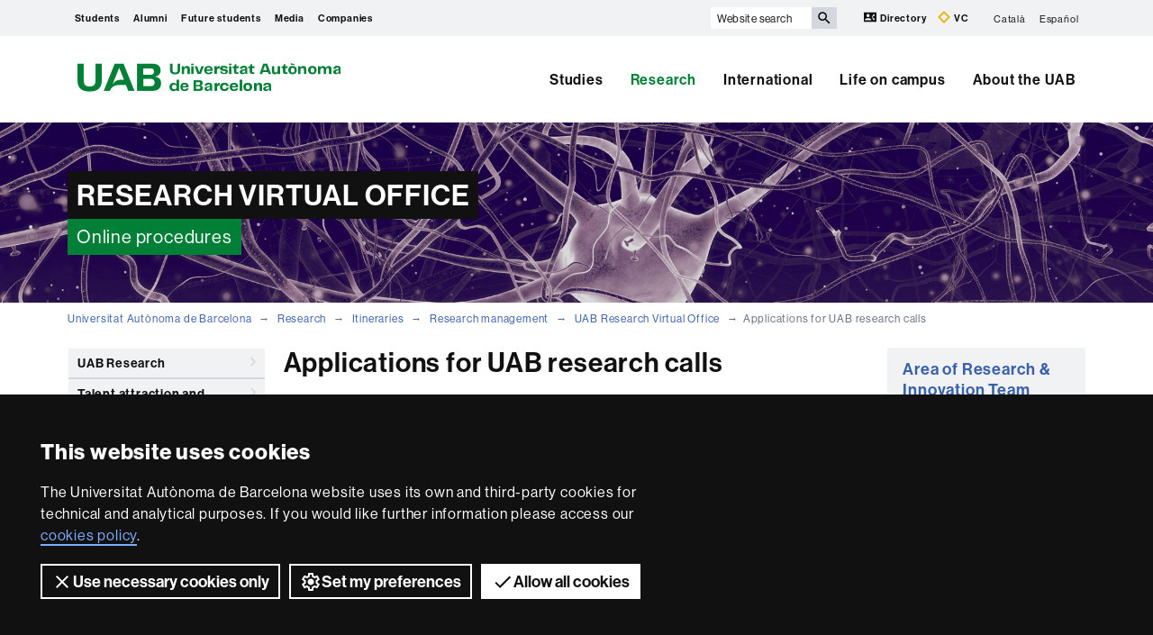

--- FILE ---
content_type: text/html;charset=utf-8
request_url: https://www.uab.cat/web/research/itineraries/tools-and-resources/uab-research-virtual-office/applications-for-uab-research-calls-1345841957709.html
body_size: 15162
content:




	<!doctype html>
	
	

	

	
	<html lang="en" xml:lang="en">
	<head>
	
			




<script>
	var dataLayer = window.dataLayer = window.dataLayer || [];
	dataLayer.push({
		'urlRenamed':'UAB2013/research/itineraries/tools-and-resources/uab-research-virtual-office/applications-for-uab-research-calls-1345841957709.html',
		'site':'UAB2013',
		'language':'en'
	});
</script>



<title>Applications for UAB research calls - Universitat Autònoma de Barcelona - UAB Barcelona</title>
<meta charset="utf-8">
<meta http-equiv="X-UA-Compatible" content="IE=edge">


<meta name="description" content="We are a leading university providing quality teaching in a wide variety of courses that meet the needs of society and are adapted to the new models of the Europe of Knowledge. Our courses provide students with outstanding practical experience, helping them to be better prepared as they enter the professional world. UAB is internationally renowned for its quality and innovation in research."/>
<meta name="keywords" content="UAB, Universitat Aut&ograve;noma de Barcelona, Barcelona, university, research, undergraduate, official master degree, master degree, graduate, phd"/>
<meta name="author" content="UAB - Universitat Aut&ograve;noma de Barcelona"/>
<meta name="robots" content="index,follow" />
<meta name="pageid" content="1345841957709">




		
			<meta name='viewport' content='width=device-width, initial-scale=1'/>
		<link href="/Xcelerate/UAB2013/UABResponsive/PortalUAB/css/animate.min.css"  rel="stylesheet"  type="text/css"   />
<link href="/Xcelerate/UAB2013/UABResponsive/PortalUAB/css/style_UAB2013.css"  rel="stylesheet"  type="text/css"   />
<link href="https://fonts.googleapis.com/css?family=Roboto+Condensed:400,700,300"  rel="stylesheet"  type="text/css"   />
<!--[if lt IE 9]>
<script src="https://oss.maxcdn.com/html5shiv/3.7.2/html5shiv.min.js"></script>
<script src="https://oss.maxcdn.com/respond/1.4.2/respond.min.js"></script>
<![endif]-->
<link href="/favicon.ico"  rel="shortcut icon"    />
<script src="/Xcelerate/UAB2013/UABResponsive/PortalUAB/js/jquery.min.js"></script>
<script src="/Xcelerate/UAB2013/UABResponsive/PortalUAB/js/jquery-migrate.min.js"></script>
<script src="/Xcelerate/UAB2013/UABResponsive/PortalUAB/js/bootstrap.min.js"></script>
<script src="/Xcelerate/UAB2013/UABResponsive/PortalUAB/js/opcions.js"></script>
<script src="/Xcelerate/UAB2013/UABResponsive/PortalUAB/js/scrolltopcontrol.js"></script>
<script src="/Xcelerate/UAB2013/UABResponsive/PortalUAB/js/jquery.mobile.custom.min.js"></script>
<script src="/Xcelerate/js/jwplayer8/jwplayer.js"></script>
<script src="/Xcelerate/UAB2013/UABResponsive/PortalUAB/js/jquery.carouFredSel-6.2.1-packed.js"></script>
<script src="/Xcelerate/UAB2013/UABResponsive/PortalUAB/js/ie10-viewport-bug-workaround.js"></script>
<script src="/Xcelerate/UAB2013/UABResponsive/PortalUAB/js/jquery.tabs.js"></script>
<script src="/Xcelerate/UAB2013/UABResponsive/PortalUAB/js/bootstrap-datepicker.min.js"></script>
<script src="/Xcelerate/UAB2013/UABResponsive/PortalUAB/js/bootstrap-datepicker.ca.min.js"></script>
<script>
<!--
 			
				
				(function(w,d,s,l,i){w[l]=w[l]||[];w[l].push({'gtm.start':
				new Date().getTime(),event:'gtm.js'});var f=d.getElementsByTagName(s)[0],
				j=d.createElement(s),dl=l!='dataLayer'?'&l='+l:'';j.async=true;j.src=
				'https://www.googletagmanager.com/gtm.js?id='+i+dl;f.parentNode.insertBefore(j,f);
				})(window,document,'script','dataLayer','GTM-PW3QBZ4');
				
				
		
//-->
</script>
<script>
<!--
jwplayer.key='2Lflw31/0Kno4ToDzY0G2IloriO57rEvYPqj6VDs6HQ=';
//-->
</script>



	<script type="application/ld+json">
	{ 
		"@context": "https://schema.org",
		"@type": "CollegeOrUniversity",
		"name": "Universitat Aut&ograve;noma de Barcelona",
		"url": "https://www.uab.cat/",
		"logo": "https://www.uab.cat/web/coneix-la-uab/itineraris/identitat-i-imatge-corporativa/uab.cat/servlet/BlobServer?blobkey=id&blobnocache=true&blobwhere=1345725428582&blobheader=application&blobcol=urlimg&blobtable=Imatge",
		"sameAs": [ 
			"https://www.linkedin.com/school/uabbarcelona",
			"https://www.facebook.com/uabbarcelona",
			"https://www.instagram.com/uabbarcelona/",
			"https://bsky.app/profile/uab.cat",
			"https://www.youtube.com/uabbarcelona",
			"https://t.me/uabbarcelona",
			"https://www.tiktok.com/@uabbarcelona"
		],
		"contactPoint": [ 
			{ 
				"@type": "ContactPoint",
				"telephone": "+34 - 93 581 1111",
				"contactType": "Customer service" 
			} 
		] 
	}
	</script>
	



	</head>

	<body> 
	<!-- Google Tag Manager (noscript) -->
	<noscript><iframe src="https://www.googletagmanager.com/ns.html?id=GTM-PW3QBZ4" height="0" width="0" style="display:none;visibility:hidden" aria-hidden="true"></iframe></noscript>
	<!-- End Google Tag Manager (noscript) -->
	<!-- Accessibility -->
	






	
<!-- #salts a seccions -->
  <div id="sr-kw-only" role="navigation" aria-label="Direct access to sections">
    <a href="#main" class="sr-kw-only">Go to main content</a> 
    <a href="#navegacio" class="sr-kw-only">Go to web navigation of Universitat Autònoma de Barcelona</a>
    
    	<a href="#nav-context" class="sr-kw-only">Go to this page navigation</a>
    
    <a href="#mapa" class="sr-kw-only">Go to web map</a>
  </div>
<!-- /#salts a seccions -->


	<!-- /#Accessibility -->

	<!-- header -->
	<header class="header" role="banner">
	<!-- PropagateParams -->
	
	<!-- End propagate -->

	<!-- #access -->
	<!-- Language  --><nav aria-label="site navigation menu for mobile devices" class="hidden-md hidden-lg">
	<div class="header-nav">
		<div class="container">
			<div class="navbar-header">
				<button type="button" class="navbar-toggle collapsed" data-toggle="collapse" data-target="#navbar" aria-expanded="false" aria-controls="navbar">
					<span class="ico hamburguer" aria-hidden="true"></span>
					<span class="sr-only">Click here to display the menu of Universitat Autònoma de Barcelona</span>
				</button>
				<a href="/web/universitat-autonoma-de-barcelona-1345467954774.html">
				  <span class="ico logo" aria-hidden="true"></span>
				  <span class="sr-only">UAB Universitat Autònoma de Barcelona</span>
				</a>
				<span class="header-title"><a href="/web/universitat-autonoma-de-barcelona-1345467954774.html">Universitat Autònoma de Barcelona</a></span> 
			</div>
		</div>
	</div>
</nav>

<nav id="navbar" class="navbar-collapse collapse" aria-label="profiles">
	<div class="header-top2">
		<div class="container">
			<div class="row access"><div class="col-xs-12 col-md-6">
<nav aria-label="User profile navigation">
	<ul class="seccions">
					
	
									
			
			
				
					
										
					
						
						
						
							
						
				
					
										
					
				
					
										
					
						
						
						
				
					
										
					
						
						
						
				
					
										
					
						
						
						<!-- Display results -->
	
	
		
			
			
			
		
			
			
			
		
			
			
			
		
			
			
			
		
			
			
			
		
	
			
		
			
		<!-- FlexLink Intern 1345683133691--><!-- the page list has data! 1345876377914-->
						   <!-- paramurl NOT null --> 
							
							
							
						
			
		
			
		
			
		
			
		
			
		
			
		
			
		
			
		<!-- FlexLink Intern 1345847697995--><!-- the page list has data! 1345811913901-->
						   <!-- paramurl NOT null --> 
							
							
							
						
			
		
			
		
			
		
			
		<!-- FlexLink Intern 1345847697851--><!-- the page list has data! 1345847682701-->
						   <!-- paramurl NOT null --> 
							
							
							
						
			
		
			
		
			
		
			
		<!-- FlexLink Intern 1345847697958--><!-- the page list has data! 1345847681370-->
						   <!-- paramurl NOT null --> 
							
							
							
						
			
		
			
		
	
	
	
	<li><a href="/web/students-1345876377914.html" class="l-estudiants"  title='Students'>Students</a></li><li><a href="https://www.uab.cat/web/alumni/alumni-uab-1345870107043.html" class="l-Alumni" target='_BLANK' title='Alumni'>Alumni</a></li><li><a href="/web/studies/visit-the-uab-1345811913901.html" class="l-Future students"  title='Future students'>Future students</a></li><li><a href="/web/press-and-media-1345847682701.html" class="l-Media"  title='Media'>Media</a></li><li><a href="/web/companies-1345847681370.html" class="l-Companies"  title='Companies'>Companies</a></li>
</ul></nav></div><div class="search-uab">
					<div id="custom-search-input" role="search">
						<form id="searchform" method="get" action='/cerca-en.html'>
							<div class="input-group">
								<label class="sr-only" for="cercaweb">Website search</label>
								<input id="cercaweb" type="text" class="form-control input-lg" placeholder="Website search" title="Write search terms" alt="Write search terms" name="query" accesskey="i" />
								<span class="input-group-btn">
									<button id="submit" class="btn btn-info btn-lg" alt="Press the button to search" type="submit" aria-label="Press the button to search" value="Search">
										<span class="glyphicon glyphicon-search" aria-hidden="true"></span>
									</button>
								</span>
							</div>
						</form>
					</div>

					<div class="dreceres">
						<a href="https://directori.uab.cat/pcde/">
							<img src="/Xcelerate/UAB2013/UABResponsive/PortalUAB/img/icona-directori.svg" alt="" />
							Directory
						</a>
						<a href="https://sso.uab.cat/cas/login?service=https://cv.uab.cat/protected/index.jsp&locale=en">
							<img src="/Xcelerate/UAB2013/UABResponsive/PortalUAB/img/icona-cv.svg" alt="" />
							VC
						</a>
					</div>
					<ul class="idiomes"><li ><a href='/web/universitat-autonoma-de-barcelona-1345467950436.html' lang="ca" name='Catal&agrave;'>Catal&agrave;</a></li><li class="last-child"><a href='/web/investigacion/itinerarios/gestion-de-la-investigacion/solicitudes-para-convocatorias-de-investigacion-de-la-uab-1345841956725.html' lang="es" name='Español'>Español</a></li></ul>
				</div>
			</div>
		</div>
	</div>

	<!-- /#access -->

	<!-- #Cabecera -->
	



<!-- #container capcalera -->
<div class="container">
	<div class="col-md-3">
				<a href="/web/universitat-autonoma-de-barcelona-1345467954774.html">
					<span class="ico logo hidden-xs hidden-sm" aria-hidden="true"></span>
					<span class="sr-only">U A B</span></a></div><div class="col-md-9">
				<nav id="navegacio" aria-label="UAB2015.Head.Accesibilitat.NavegacioFacultat Universitat Autònoma de Barcelona" role="navigation">
				  <ul class="nav navbar-nav navbar-right">
				
					
						<li class="dropdown"> <a  class="dropdown-toggle" href="/web/studies-1345666325253.html">Studies</a>
						
							
						</li>
				
					
						<li class="dropdown"> <a  class="dropdown-toggle active" href="/web/research-1345666325304.html">Research</a>
						
							
						</li>
				
					
						<li class="dropdown"> <a  class="dropdown-toggle" href="/web/international-1345839078592.html">International</a>
						
							
						</li>
				
					
						<li class="dropdown"> <a  class="dropdown-toggle" href="/web/life-on-campus-1345666325375.html">Life on campus</a>
						
							
						</li>
				
					
						<li class="dropdown"> <a  class="dropdown-toggle" href="/web/about-the-uab-1345666325480.html">About the UAB</a>
						
							
						</li>
				
				</ul>
				</nav>
	</div>
	<div class="clear"></div>
</div>

</nav>
</header> 
<!-- /#nav-uab --> 



	

<script src="/Xcelerate/UAB2013/UABResponsive/PortalUAB/js/owl.carousel.min.js"></script>

 
				
				<!-- FlexLink Intern 1345914599729--><!-- the page list has data! 1345916050016-->
					  
						
						
					
						
												
						
					
				

 
	<div class="headerImg" style="background-image:url(/Imatge/823/657/recercat2000X400_duotone.jpg); background-size:cover; background-position: 50% 50%;">
		<div class="container">
			  
				
					<span>RESEARCH VIRTUAL OFFICE</span>
				
			   
			  
				<span class="subtitol">Online procedures</span>	
			  		
		</div>
	</div>

			




	<!-- /#Cabecera -->



	

	<!-- breadcrumb -->
	
	<div class="container hidden-xs">
		<ul class="breadcrumb">
				<li>
				<a href="/web/universitat-autonoma-de-barcelona-1345467954774.html" >Universitat Autònoma de Barcelona</a>
				</li>
				<li>
				<a href="/web/research-1345666325304.html" >Research</a>
				</li>
				<li>
				<a href="/web/research/itineraries/uab-research/research-statistics-1345667277188.html" target='' >Itineraries</a>
				</li>
				<li>
				<a href="/web/research/itineraries/research-management/management-of-national-grants-1345847853043.html" target='' >Research management</a>
				</li>
				<li>
				<a href="/web/research/itineraries/research-management/uab-research-virtual-office-1345916050016.html" >UAB Research Virtual Office</a>
				</li>
				<li class="active">Applications for UAB research calls</li></ul>
	</div>
	<!-- breadcrumb -->

	<div class="container">
	  <div class="row">
		<div class="sidebar menu-left">
			<div class="navbar">
				

		

	<!-- arrelMenupageId:::1345847721578 --><!-- catArrelMenu:::abml -->

					
					
					
					
				
	
	
		
		
	
					
					
										
					
				
		
	
		
		
		
	

				
  					
  					
  					
				<!-- Display results -->
	
	
		
			
			
			
		
	
			
		
			
		
	
	
	
	




  	<div class="navbar-header">
         
			
	  	
        <button type="button" class="d-md-none d-lg-none d-xl-none navbar-toggle collapsed ico" data-toggle="collapse" data-target="#navbar-sidebar" aria-expanded="true" aria-controls="navbar">
                  <span class="d-md-none d-lg-none d-xl-none navbar-brand">UAB Research Virtual Office</span>
                  <span class="d-md-none d-lg-none d-xl-none ico hamburguer" aria-hidden="true"></span>
                  <span class="d-md-none d-lg-none d-xl-none sr-only">Display navigation</span>
          </button>
    </div><!-- /navbar-header  -->
    <nav id="navbar-sidebar" class="navbar-collapse collapse sidebar-navbar-collapse" role="navigation">
    	<nav id="nav-context" class="menu-content" role="navigation" aria-label="Main menu"><!-- UAB2013/Responsive_WD/Common/CSElementDisplayLeftMenu_RWD 21--><aside class="aside-nav-featured">
					<ul><li><a  href="/web/research/itineraries/uab-research/research-statistics-1345667277188.html">UAB Research<span class="ico more" aria-hidden="true"></span></a></li>
						<li><a  href="/web/research/itineraries/talent-attraction-and-retention/talent-attraction-and-retention-1345921176190.html">Talent attraction and retention<span class="ico more" aria-hidden="true"></span></a></li>
						<!-- Tanca Caixa Oberta boxGreyOpened--></ul>
			  </aside>
			  <div id="accordion" role="tablist" aria-multiselectable="">
			<!-- Tanca Caixa Oberta boxGreyOpened-->

			<div role="tablist" class="aside-nav-content">
			    <div role="tab" id="id_1" class="title">
						Grant management
			   </div>
					<div role="tabpanel" aria-labelledby="id_1">
						<ul><li class='no-sub'>
<a href='/web/research/itineraries/research-management/management-of-national-grants-1345847853043.html'  >Management of national grants </a>
</li>
<li class='no-sub'>
<a href='/web/research/itineraries/research-management/management-of-international-grants-1345844190197.html'  >Management of international grants </a>
</li>
<!-- Tanca Caixa Oberta boxLinksOpened--></ul>
				</div>
			  </div>			
	
			<!-- Tanca Caixa Oberta boxLinksOpened-->

			<div role="tablist" class="aside-nav-content">
			    <div role="tab" id="id_2" class="title">
						Tools and resources
			   </div>
					<div role="tabpanel" aria-labelledby="id_2">
						<ul><li class='no-sub'>
<a href='/web/research/itineraries/research-management/access-to-resources-and-tools-1345848634982.html'  >Access to resources and tools </a>
</li>
<li class='no-sub'>
<a href='/web/research/itineraries/research-management/research-calls-portal-1345806499208.html'  >Research calls portal </a>
</li>
<li class='no-sub actual-section'>
<a href='/web/research/itineraries/research-management/uab-research-virtual-office-1345916050016.html' class='actual-page' >UAB Research Virtual Office </a>
</li>
<li class='no-sub'>
<a href='/web/research/itineraries/research-management/egreta-1345831017218.html'  >EGRETA </a>
</li>
<li class='no-sub'>
<a href='/web/research/itineraries/research-management/scv-and-acv-curriculum-1345831373247.html'  >SCV and ACV Curriculum </a>
</li>
<li class='no-sub'>
<a href='/web/research/itineraries/research-management/orcid-id-1345831024971.html'  >ORCID ID </a>
</li>
<li class='no-sub'>
<a href='/web/research/itineraries/research-management/informative-research-sessions-1345889851983.html'  >Informative Research Sessions </a>
</li>
<!-- Tanca Caixa Oberta boxLinksOpened--></ul>
				</div>
			  </div>			
	
			<!-- Tanca Caixa Oberta boxLinksOpened-->

			<div role="tablist" class="aside-nav-content">
			    <div role="tab" id="id_3" class="title">
						Aid from European funds
			   </div>
					<div role="tabpanel" aria-labelledby="id_3">
						<ul><li class='no-sub'>
<a href='https://www.uab.cat/doc/ProjectesFEDER'  target='_BLANK'>Co-financed projects with FEDER </a>
</li>
<li class='no-sub'>
<a href='/web/research/itineraries/research-management/project-hubb30-1345898341160.html'  >Project HubB30 </a>
</li>
<li class='no-sub'>
<a href='/web/research/itineraries/research-management/pect-ininvalles-1345898341958.html'  >PECT ININVallès </a>
</li>
<li class='no-sub'>
<a href='/web/research/itineraries/research-management/piscibien-1345910675522.html'  >PISCIBIEN </a>
</li>
<!-- Tanca Caixa Oberta boxLinksOpened--></ul>
				</div>
			  </div>			
	
			<!-- Tanca Caixa Oberta boxLinksOpened--><aside class="aside-nav-featured">
					<ul><li><a  href="/web/research/itineraries/innovation-and-knowledge-transfer/knowledge-transfer-and-innovation-1345911792519.html">Innovation and knowledge transfer<span class="ico more" aria-hidden="true"></span></a></li>
						<li><a  href="/web/research/itineraries/ethics-and-quality/good-research-practices-1345667277540.html">Ethics and quality<span class="ico more" aria-hidden="true"></span></a></li>
						<li><a  href="/web/research/itineraries/dissemination-and-communication/research-communication-and-dissemination-tools-resources-and-activities-1345858038996.html">Dissemination and communication<span class="ico more" aria-hidden="true"></span></a></li>
						<!-- Tanca Caixa Oberta boxGreyOpened F-->	</ul>
			
			</aside>

		
		<!-- Tanca Caixa Oberta boxGreyOpened F-->
		<!-- arrelMenupageId:::1345847721578 --><!-- catArrelMenu:::abml -->


		</nav>
		   
		   
	</nav>

				
	



							 	
			</div>
		</div>

	
		<main id="main" class="content">
			
			
				
						
					
						
					





				
				
				
				
				
			 
				<!-- Link not found -->
			
				
				
				
				
				
			 
				<!-- Link not found -->
			
				
				
				
				
				
			 
				<!-- Link not found -->
			
	
		<style>
		.section-title {
			float: none;
		}
		</style>
		<h1 class="section-title">
			Applications for UAB research calls
		</h1>
	
	<!-- #Text Generic TG -->
	
		
			
			
			
			
					
					
					
					
				
					
					
					
						
						<p>
							<p>On this page you will find the research procedures that you can carry out online.</p>

<p>For each procedure you will find an explanation of how to proceed. You will also find contact details in case you have any questions.</p>

						</p>
					

	
	
		
		
	

	
	<div class="contingut-desplegable" >
	
		
				<h2 id="contingut-desplegable-1-titol" class="contingut-desplegable-titol">
					<button type="button" class="boto invertit" data-toggle="collapse" data-target="#contingut-desplegable-1" aria-expanded="false" aria-controls="contingut-desplegable-1">
					Convocatòria d'ajuts per a la adquisició/renovació d'equipament cientific i tecnològic - UAB 2025
					</button>

				</h2>
				<div id="contingut-desplegable-1" class="collapse" aria-labelledby="contingut-desplegable-1-titol">
					<div class="desplegable-wrap">
			
				
				
				
				
			
		
		<div class="contingut">
		
		<div class="row">
		
							
							
						
				<div 		
				class="col-sm-12">


					<p><strong>DESCRIPCI&Oacute;</strong></p>

<p><strong>Bases de la convocat&ograve;ria</strong></p>

<p>La UAB &eacute;s conscient de la manca de finan&ccedil;ament de l&rsquo;equipament cient&iacute;fic i tecnol&ograve;gic dels grups de recerca a trav&eacute;s de convocat&ograve;ries competitives. D&rsquo;altra banda, la renovaci&oacute; i/o l&rsquo;adquisici&oacute; d&rsquo;equipament &eacute;s un element estrat&egrave;gic per la recerca a la UAB, ra&oacute; per la qual l&rsquo;Equip de Govern ha decidit obrir una convocat&ograve;ria d&rsquo;equipament 2025 adre&ccedil;ada als grups de recerca de la UAB.<br />
Amb aquesta finalitat, es convoquen els Ajuts per a finan&ccedil;ar l&rsquo;adquisici&oacute; i/o renovaci&oacute; d&rsquo;equipament cient&iacute;fic i tecnol&ograve;gic de recerca&nbsp;<br />
Aquests ajuts pretenen mantenir i incrementar la competitivitat cient&iacute;fica i tecnol&ograve;gica dels grups de recerca de la nostra universitat.<br />
La quantitat total que es destinar&agrave; a aquesta convocat&ograve;ria &eacute;s de 500.000 euros.<br />
Per a m&eacute;s informaci&oacute;, podeu consultar la <a href="https://www.uab.cat/doc/infraestructures2025" target="_blank">Convocat&ograve;ria</a>.</p>

<p><strong>Requisits dels sol&middot;licitants&nbsp;</strong></p>

<p>Podran sol&middot;licitar aquests ajuts els grups de recerca de la Universitat Aut&ograve;noma de Barcelona (SGR) que no hagin estat beneficiaris en la convocat&ograve;ria d&#39;ajuts d&#39;equipament UAB 2024.<br />
Les sol&middot;licituds poden ser presentades per un &uacute;nic grup o una agrupaci&oacute; de grups SGR. En aquest darrer cas, tots els SGR participants en la sol&middot;licitud, seran considerats beneficiaris. La sol&middot;licitud ser&agrave; presentada per un dels coordinadors d&#39;un dels grups SGR.<br />
Cada grup de recerca nom&eacute;s pot participar en una sol&middot;licitud sigui individual o una agrupaci&oacute; de grups SGR.</p>

<p>Podeu consultar les <a href="https://www.uab.cat/doc/FAQ_equipament" target="_blank"><strong>preguntes freq&uuml;ents</strong></a> d&#39;aquesta convocat&ograve;ria.</p>

<p class="avis">El termini de presentaci&oacute; de sol&middot;licituds comen&ccedil;a el <strong>19/03/2025</strong>&nbsp;i acaba el <strong>30/04/2025</strong>.</p>

<p><strong>SOL&middot;LICITUD<br />
Primer</strong>. Ompliu&nbsp;el formulari electr&ograve;nic de <strong><a href="https://eformularis.uab.cat/group/agr/sol-convocatoria-infraestructures" target="_blank">sol&middot;licitud</a></strong>. Un cop omplert, guardeu el formulari com a PDF,&nbsp;<strong>descarregueu-lo i signeu-lo electr&ograve;nicament</strong>.&nbsp;Podeu consultar els certificats digitals reconeguts a la UAB&nbsp;a la&nbsp;<a href="https://seuelectronica.uab.cat/certificats-reconeguts">web de la seu electr&ograve;nica</a>.<br />
&nbsp;</p>

<p><strong>Segon</strong>. A m&eacute;s de la sol&middot;licitud, heu d&#39;aportar, tal com especifica la convocat&ograve;ria:&nbsp;</p>

<ul>
	<li>Mem&ograve;ria que contingui (m&agrave;xim 3000 car&agrave;cters):
	<ul>
		<li>Justificaci&oacute; de la necessitat d&rsquo;adquisici&oacute;/renovaci&oacute; de l&rsquo;equipament sol&middot;licitat i relaci&oacute; amb l&rsquo;activitat de recerca del grup</li>
		<li>Descripci&oacute; breu de l&rsquo;equipament sol&middot;licitat</li>
		<li>Cost total de l&rsquo;equipament sol&middot;licitat, diferenciant base imposable i IVA</li>
	</ul>
	</li>
	<li>Comprom&iacute;s de cofinan&ccedil;ament&nbsp;que inclogui el projecte amb c&agrave;rrec al que es cofinan&ccedil;ar&agrave;</li>
	<li>Pressupost o factura pro-forma dels equipament sol&middot;licitats</li>
</ul>

<p><strong>Tercer</strong>. Aquests documents (la sol&middot;licitud, la mem&ograve;ria, el comprom&iacute;s&nbsp;i el pressupost) cal que els presenteu al&nbsp;<a href="https://seuelectronica.uab.cat/info-sol-licitud-generica">Registre Telem&agrave;tic de la UAB</a>.<br />
<br />
<strong>RESOLUCI&Oacute;</strong></p>

<p>La Comissi&oacute; de Recerca, Transfer&egrave;ncia i Innovaci&oacute; preveu resoldre la convocat&ograve;ria abans del <strong>15 de juliol de 2025</strong></p>

<p><strong>JUSTIFICACI&Oacute;</strong></p>

<p>Ompliu&nbsp;l&#39;informe que trobareu tot seguit, guardeu-lo en format PDF, signeu-lo electr&ograve;nicament i lliureu-lo pel Registre Telem&agrave;tic de la UAB.</p>

<p>El termini per presentar l&#39;informe acaba&nbsp;<strong>dos mesos despr&eacute;s de la finalitzaci&oacute; de l&#39;ajut</strong>.</p>

<ul>
	<li><strong><a href="https://www.uab.cat/doc/AdR181" target="_blank">Informe de justificaci&oacute; de l&#39;ajut</a></strong></li>
</ul>

<p><strong>RESPONSABLE I CONTACTE</strong><br />
<strong>Unitat de Gesti&oacute; de Recursos</strong>&nbsp;(&Agrave;rea de Gesti&oacute; de la Recerca)</p>

<p>Sol&middot;licituds:&nbsp;<a href="mailto:recerca.respon@uab.cat" target="_blank">recerca.respon@uab.cat</a>&nbsp;<br />
Justificacions: <a data-linkindex="0" data-olk-copy-source="MessageBody" href="mailto:ajuts.agr@uab.cat" target="_blank" title="mailto:ajuts.agr@uab.cat">ajuts.agr@uab.cat</a></p>
 
				</div>

				
		</div>
		
		</div>
		

</div>
			</div>
		
				<h2 id="contingut-desplegable-2-titol" class="contingut-desplegable-titol">
					<button type="button" class="boto invertit" data-toggle="collapse" data-target="#contingut-desplegable-2" aria-expanded="false" aria-controls="contingut-desplegable-2">
					Convocatòria per a Projectes pre-competitius (PPC 2025)
					</button>

				</h2>
				<div id="contingut-desplegable-2" class="collapse" aria-labelledby="contingut-desplegable-2-titol">
					<div class="desplegable-wrap">
			
				
				
				
				
			
		
		<div class="contingut">
		
		<div class="row">
		
							
							
						
				<div 		
				class="col-sm-12">


					<p><strong>DESCRIPCI&Oacute;</strong></p>

<p><strong>Bases de la convocat&ograve;ria</strong></p>

<p>La UAB vol potenciar i renovar les capacitats del seu capital hum&agrave; en tots els &agrave;mbits del coneixement, i incrementar la participaci&oacute; dels investigadors/es en les convocat&ograve;ries competitives, per aix&ograve; crea un programa d&rsquo;est&iacute;mul &nbsp;de nous lideratges &nbsp;de recerca amb l&rsquo;objectiu de facilitar l&rsquo;acc&eacute;s als recursos de recerca . D&rsquo;altra banda, tamb&eacute; es vol recolzar aquells investigadors/es que volen fer un canvi d&rsquo;orientaci&oacute; en la seva recerca.&nbsp;<br />
Amb aquesta finalitat es convoquen els&nbsp;<strong>Ajuts per a finan&ccedil;ar projectes de recerca per a&nbsp;lideratges emergents i re-definici&oacute; de projectes</strong>.<br />
La quantitat total disponible per a aquesta convocat&ograve;ria &eacute;s de <strong>100.000&euro; per a cada una de les modalitats</strong>, amb la possibilitat de traspassar fons d&rsquo;una modalitat a l&rsquo;altre en funci&oacute; del nombre de sol&middot;licituds i la seva valoraci&oacute;.<br />
Per a m&eacute;s informaci&oacute;, podeu consultar la <a href="https://www.uab.cat/doc/PPC2025" target="_blank">Convocat&ograve;ria</a>.</p>

<p><strong>Requisits dels sol&middot;licitants&nbsp;</strong></p>

<p>Podran sol&middot;licitar aquests ajuts el PDI de la Universitat Aut&ograve;noma de Barcelona, la vinculaci&oacute; del qual, es mantingui durant la vig&egrave;ncia dels mateixos.</p>

<ul>
	<li>Modalitat A: <strong>Ajuts per a &nbsp;lideratges emergents</strong>: podran presentar sol&middot;licituds com a Investigadors/es Principals (IP) el personal acad&egrave;mic amb t&iacute;tol de doctor i que no hagi estat mai IP d&rsquo;un projecte d&rsquo;investigaci&oacute; en convocat&ograve;ries competitives.</li>
	<li>Modalitat B: <strong>Re-defineix el teu projecte</strong>: podran presentar sol&middot;licituds com a IP el personal investigador que hagi presentat un projecte a la anterior convocat&ograve;ria de Proyectos de Generaci&oacute;n de Conocimiento (PID2023) i no hagin aconseguit finan&ccedil;ament per raons de prioritat per&ograve; hagin obtingut una puntuaci&oacute; global superior a 70 punts.</li>
</ul>

<p>En ambd&oacute;s casos, la composici&oacute; m&iacute;nima de l&rsquo;equip ser&agrave; de tres investigadors, al menys 2 d&rsquo;ells amb vinculaci&oacute; amb la UAB i que puguin participar en la proposta de projecte de recerca que l&#39;investigador/a haur&agrave; de presentar a la convocat&ograve;ria de <em>Proyectos de Generaci&oacute;n del Conocimiento</em>.</p>

<p>Els professors associats o substituts no poden participar en el projecte, a menys que sigui com a personal extern, amb el seu contracte i autoritzaci&oacute; corresponent del seu representant legal. Nom&eacute;s poden participar en el projecte el personal&nbsp;t&egrave;cnic&nbsp;acreditat.</p>

<p class="avis">El termini de presentaci&oacute; de sol&middot;licituds comen&ccedil;a el <strong>18/03/2025</strong>&nbsp;i acaba el <strong>30/04/2025</strong></p>

<p><strong>SOL&middot;LICITUD<br />
Primer</strong>. Ompliu&nbsp;el formulari electr&ograve;nic que correspongui:</p>

<ul>
	<li><strong><a href="https://eformularis.uab.cat/group/agr/sol-licitud-convocatoria-projectes-pre-competitius-grups-emergents-" target="_blank">Sol&middot;licitud d&#39;ajuts per a lideratges&nbsp;emergents</a>&nbsp; </strong></li>
	<li><strong><a href="https://eformularis.uab.cat/group/agr/sol-licitud-convocatoria-projectes-pre-competitius-noves-linies-de-recerca-" target="_blank">Sol&middot;licitud Re-defineix el teu projecte</a></strong></li>
</ul>

<p>Un cop omplert, guardeu el formulari com a PDF,&nbsp;<strong>descarregueu-lo i signeu-lo electr&ograve;nicament</strong>.&nbsp;Podeu consultar els certificats digitals reconeguts a la UAB&nbsp;a la&nbsp;<a href="https://seuelectronica.uab.cat/certificats-reconeguts">web de la seu electr&ograve;nica</a>.<br />
<br />
<strong>Segon</strong>. A m&eacute;s de la sol&middot;licitud, heu d&#39;aportar, tal com especifica la convocat&ograve;ria,&nbsp;el&nbsp;CVA de l&#39;investigador/a principal.</p>

<p><strong>Tercer</strong>. Aquests documents (la sol&middot;licitud i el CVA de l&#39;IP) cal que els presenteu al&nbsp;<a href="https://seuelectronica.uab.cat/info-sol-licitud-generica">Registre Telem&agrave;tic de la UAB</a>.<br />
<br />
<strong>RESOLUCI&Oacute;</strong><br />
Seguint les indicacions de la Convocat&ograve;ria, la vostra sol&middot;licitud ser&agrave; valorada per una comissi&oacute; d&rsquo;experts en cadascuna de les 4 &agrave;rees generals de recerca (Ci&egrave;ncies Socials, Arts i Humanitats, Ci&egrave;ncies de la Salut, Ci&egrave;ncies Experimentals i Tecnologies), presidida per la Vicerectora de Recerca. La Comissi&oacute; de Recerca, Transfer&egrave;ncia i Innovaci&oacute; preveu resoldre la convocat&ograve;ria abans del <strong>15 de juliol de 2025</strong>.</p>

<p><strong>JUSTIFICACI&Oacute;</strong></p>

<p>Ompliu&nbsp;l&#39;informe que trobareu tot seguit, guardeu-lo en format PDF, signeu-lo electr&ograve;nicament i lliureu-lo pel Registre Telem&agrave;tic de la UAB.</p>

<p>El termini per presentar l&#39;informe acaba <strong>dos mesos despr&eacute;s de la finalitzaci&oacute; de l&#39;ajut</strong>.</p>

<ul>
	<li><strong><a href="https://www.uab.cat/doc/AdR179" target="_blank">Informe de justificaci&oacute; de l&#39;ajut</a></strong></li>
</ul>

<p><strong>RESPONSABLE I CONTACTE</strong><br />
<strong>Unitat de Gesti&oacute; de Recursos</strong>&nbsp;(&Agrave;rea de Gesti&oacute; de la Recerca)</p>

<p>Sol&middot;licituds:&nbsp;<a href="mailto:recerca.respon@uab.cat" target="_blank">recerca.respon@uab.cat</a>&nbsp;<br />
Justificacions: <a data-linkindex="0" data-olk-copy-source="MessageBody" href="mailto:ajuts.agr@uab.cat" target="_blank" title="mailto:ajuts.agr@uab.cat">ajuts.agr@uab.cat</a></p>
 
				</div>

				
		</div>
		
		</div>
		

</div>
			</div>
		
				<h2 id="contingut-desplegable-3-titol" class="contingut-desplegable-titol">
					<button type="button" class="boto invertit" data-toggle="collapse" data-target="#contingut-desplegable-3" aria-expanded="false" aria-controls="contingut-desplegable-3">
					Application for participation in the TALENT 2025 Call
					</button>

				</h2>
				<div id="contingut-desplegable-3" class="collapse" aria-labelledby="contingut-desplegable-3-titol">
					<div class="desplegable-wrap">
			
				
				
				
				
			
		
		<div class="contingut">
		
		<div class="row">
		
							
							
						
				<div 		
				class="col-sm-12">


					<p><strong>DESCRIPTION</strong></p>

<p>The Universitat Aut&ograve;noma de Barcelona (UAB) wishes to continue its initiative to capture and retain research talent to promote research activities in the different areas of knowledge of the UAB.<br />
Given the current difficulties to provide stable jobs for researchers because of the imposed replacement limitations, the UAB decided to establish calls for the capture and retention of research talent in 2017 and 2018 and 2021, 2023 and 2024 with temporary contracts which it aims to convert into permanent contracts whenever possible.<br />
This year, to offer continuity to the initiative, the UAB wishes to launch a call for the signing of <strong>three new contracts</strong>, co-financed grants, for contracting PhD research &nbsp;staff (research professor) with accredited research experience.<br />
The <strong>Talent 2025</strong> call is part of the principles of the <strong>Coalition for Advancing Research Assessment (CoARA)</strong>, to which the UAB joined in 2022. This initiative is part of the <strong>institutional commitment to reforming the research assessment system</strong>.<br />
In this context, the UAB is introducing the necessary <strong>assessment parameters</strong> to move toward a <strong>more balanced, inclusive, and representative system</strong>. The objective is to evaluate not only scientific production but also aspects such as <strong>knowledge transfer, social impact, open science, interdisciplinary collaboration, and diversity of professional careers</strong>.</p>

<p>Successful applicants must be able to accredit research activity over a minimum of five years including the post-doctoral period in other universities or research centres for a minimum of two years and they should have obtained their PhD qualification in or after 2005.</p>

<p>For more information, you can consult the&nbsp;<a href="https://www.uab.cat/doc/Talent2025EN" target="_blank">Call Talent2025</a>.<br />
The request will be submitted by the interested party.</p>

<p class="avis">The deadline for submitting applications begins on <strong>1/09/2025</strong>&nbsp;and ends on <strong>17/10/2024</strong>.</p>

<p><strong>REQUEST<br />
First</strong>. <strong>&nbsp;</strong>Fill out the electronic <strong><a href="https://eformularis.uab.cat/web/agr/sol-licitud-talent-uab?p_p_id=82&amp;p_p_lifecycle=1&amp;p_p_state=normal&amp;p_p_mode=view&amp;_82_struts_action=%2Flanguage%2Fview&amp;_82_redirect=%2Fweb%2Fagr%2Fsol-licitud-talent-uab&amp;_82_languageId=en_US" target="_blank">application form</a>.</strong><br />
Once filled out, save it as PDF,&nbsp;<strong>download and sign it electronically</strong>. You can check the digital certificates recognized in the UAB on the&nbsp;<a href="http://seuelectronica.uab.cat/certificats-reconeguts" target="_blank">website of the electronic office</a>.</p>

<p><strong>Second</strong>.&nbsp;In addition to the application, you must provide, as specified in the <a href="https://www.uab.cat/doc/Talent2025EN" target="_blank">Call</a>, the following documents&nbsp;</p>

<ul>
	<li><a href="https://cvn.fecyt.es/editor/index.html?locale=eng#INDEX" target="_blank">Curr&iacute;culum</a></li>
	<li>Accepted publications</li>
	<li>References</li>
	<li>Resource plan</li>
	<li>Lines of research and objectives to be carried out over the three year contract period</li>
	<li><a href="https://www.uab.cat/doc/Talent-acceptacio-direccio" target="_blank">Acceptance document from the UAB department, institute or research center</a></li>
</ul>

<p><strong>Third</strong>. These documents must be submitted to the&nbsp;<a href="http://seuelectronica.uab.cat/info-sol-licitud-generica" target="_blank"><strong>UAB Telematic Registry</strong></a><br />
<br />
<strong>RESOLUTION</strong><!--StartFragment --></p>

<p>Following the guidelines in the Call for Proposals, your application will be reviewed by the Research, Transfer, and Innovation Committee of the Autonomous University of Barcelona. The expected decision on this call for proposals is April 2026.</p>

<p><!--EndFragment --></p>

<p><strong>RESPONSIBLE AND CONTACT</strong><br />
<strong>Resource Management Unit&nbsp;</strong>(Research Management Area)<br />
Email:&nbsp;<a href="mailto:recerca.respon@uab.cat" target="_blank">recerca.respon@uab.cat</a>&nbsp;</p>
 
				</div>

				
		</div>
		
		</div>
		

</div>
			</div></div>
	
	<script type="text/javascript">
		var anchorid = null;

		$.fn.scrollView = function () {
		  return this.each(function () {
			$('html, body').animate({
			  scrollTop: $(this).offset().top
			}, 1000);
		  });
		}

		$(document).ready(function() {
			var url=window.location;
			var anchor=url.hash; //anchor with the # character  
			var anchor2=url.hash.substring(1); //anchor without the # character

			if (anchor != ""){
				$(anchor).addClass("in");
				$(anchor+'e').scrollView();
				/*
				$(body,html).stop(true,true).animate({
					'scrollTop':   $(anchor+'e').offset().top
				}, 500);
				*/
			}
		});

	</script>
	

 
 




			
		</main>
		
			
			<div class="sidebar">
				<h2 class="sr-only">Extra information</h2>
				<div class="row"> 
					<div class="col-xs-12">
						
			  		
			  				  		
				  			    
			    	
			    	



	
			
									
			
		
	<div>
		<aside class="bloc rounded gris-clar">	
			
				<a href="/web/research/itineraries/research-management/contact-competences-and-responsibilities-in-the-area-of-research-tranfer-1345681372556.html" target="" style="text-align:left">
			
			
						
						<span class="titol">Area of Research & Innovation Team Contact</span>
				
																
					<img class="img-responsive" src="/Imatge/463/996/IconaMDRecerca,0.jpg" alt="">
				
			
				

			
				</a>
			
		</aside><!-- end side-box -->
	</div>



							  			    
			    	
			    	



	
			
									
			
		
	<div>
		<aside class="bloc rounded gris-clar">	
			
				<a href="https://www.uab.cat/web/research/itineraries/uab-research/research-grants-1345806499208.html" target="'_BLANK'" style="text-align:left">
			
			
						
						<span class="titol">Portal of Research Calls</span>
				
																
					<img class="img-responsive" src="/Imatge/143/747/PortalAjutsRecerca,1.jpg" alt="Portal ajuts de recerca">
				
			
				

			
				</a>
			
		</aside><!-- end side-box -->
	</div>



							  			    
			    	
			    	


<!-- TemplateLinkMenuDretaImatgeBlanc -->
	
			
									
			
		
	<div>
		<aside class="bloc blanc rounded">
			
				<a href="https://www.uab.cat/en/libraries/rcc/scholarly-communication" target="_BLANK">
			
			
				
					
						<span class="titol">Scholarly communication</span>
					
				
																									
				<img class="img-responsive" alt="Comunicació de la recerca" src="/Imatge/608/531/logoComunicacioRecerca,0.gif">	
				
			

			
				</a>
			
			
		</aside><!-- end side-box -->
	</div>


							  			    
			    	
			    	


<!-- TemplateLinkMenuDretaImatgeBlanc -->
	
			
									
			
		
	<div>
		<aside class="bloc blanc rounded">
			
				<a href="http://blogs.uab.cat/dretsautor/" target="_BLANK">
			
			
				
					
						<span class="titol">Online information on intellectual property and open access</span>
					
				
																									
				<img class="img-responsive" alt="Blog de propietat intel·lectual i accés obert" src="/Imatge/429/543/baner_propietat_intelec.jpg">	
				
			

			
				</a>
			
			
		</aside><!-- end side-box -->
	</div>


							  			    
			    	
			    	



	
			
									
			
		
	<div>
		<aside class="bloc rounded gris-clar">	
			
				<a href="https://euraxess.ec.europa.eu/jobs" target="'_BLANK'" style="text-align:left">
			
			
						
						<span class="titol">JOBS EURAXESS</span>
				
																
					<img class="img-responsive" src="/Imatge/1013/895/EuraxessJobs,0.jpg" alt="">
				
			
				
					<p style="padding-top:15px;">Research Job Vacancies</p>
				

			
				</a>
			
		</aside><!-- end side-box -->
	</div>



				

					</div>
				</div>
			</div>
		
		</div>
	</div>


	
	
				
		
		 

	
	
	

	<!-- #footer -->
	<footer>
	





<!-- #MapaWebFootPage -->

		

<!-- #recerca -->

	 
	
<!-- GetVar pageId > 1345467954774-->
		
			
<section id="mapa" class="hidden-sm hidden-xs" aria-labelledby="titol-mapa"> 
<h2 id="titol-mapa" class="sr-only">Web map</h2>
<div class="container">
	<div class="row">
		<ul>
		
			
				
					
					
				
			
		
		
		
					

				
					<li class='col-md-15 border-left'>
				
				
				
				
				
								<a class="negreta" href='#'>Studies</a>	
											
							<!-- Display results -->
	
	
		
			
			
			
		
			
			
			
		
			
			
			
		
			
			
			
		
			
			
			
		
			
			
			
		
			
			
			
		
			
			
			
		
			
			
			
		
			
			
			
		
			
			
			
		
			
			
			
		
			
			
			
		
			
			
			
		
	
			
		
			
		
			
		
			
		
			
		
			
		
			
		
			
		
			
		
			
		
			
		
			
		
			
		
			
		<!-- FlexLink Intern 1345930020909-->
			
		
			
		
			
		
			
		<!-- FlexLink Intern 1345666981350--><!-- the page list has data! 1345692436690-->
						   <!-- paramurl NOT null --> 
							
							
							
						
			
		
			
		
			
		
			
		
			
		
			
		
			
		
			
		
			
		
			
		
			
		
			
		<!-- FlexLink Intern 1345668424076--><!-- the page list has data! 1345668280907-->
						   <!-- paramurl NOT null --> 
							
							
							
						
			
		
			
		
			
		
			
		
			
		
			
		
			
		
			
		<!-- FlexLink Intern 1345929269016-->
			
		
			
		
			
		
			
		
			
		
			
		
			
		
			
		
			
		
			
		
			
		
			
		
			
		
			
		
			
		
			
		
			
		
			
		
	
	
	
	<ul><li><a href="https://www.uab.cat/web/studies/undergraduate/undergraduate-offer/all-bachelor-s-degrees-1345667078809.html" target='_BLANK' title="Bachelor's degrees" >Bachelor's degrees</a></li><li><a href="https://www.uab.cat/web/studies/graduate-1345666803994.html" target='_BLANK' title="Graduate" >Graduate</a></li><li><a href="https://www.uab.cat/web/studies/phds/all-phd-programmes-1345666995270.html" target='_BLANK' title="PhD programmes" >PhD programmes</a></li>
								<li></li><li><a href="/web/studies/undergraduate/undergraduate-offer/minors-1345692436690.html"  title="Minors" >Minors</a></li><li><a href="https://www.uab.cat/web/studies/teaching-quality/the-internal-quality-assurance-system-iqas-1345782260369.html" target='_BLANK' title="Internal Quality Assurance System (IQAS)" >Internal Quality Assurance System (IQAS)</a></li><li><a href="https://www.uab.cat/web/international-1345839078592.html?_gl=1*1jc7vx1*_up*MQ..&gclid=EAIaIQobChMI3vTuyZ3nkAMVCGdBAh02QDZ7EAAYASAAEgJa0_D_BwE&gbraid=0AAAAAD2O5zRua7rqlzswdz9FtV7gKYB2O" target='_BLANK' title="Education Abroad" >Education Abroad</a></li><li><a href="/web/studies/mooc-1345668280907.html"  title="UAB MOOC" >UAB MOOC</a></li><li><a href="https://www.uab.cat/web/uab-barcelona-summer-school-1345844075637.html" target='_BLANK' title="UAB Barcelona Summer School" >UAB Barcelona Summer School</a></li>
								<li></li><li><a href="https://www.uab.cat/web/studies/undergraduate/undergraduate-offer/university-faculties-and-schools-1345667079493.html" target='_BLANK' title="University faculties and schools" >University faculties and schools</a></li><li><a href="http://www.uab.cat/abast" target='_BLANK' title="Universitat a l'Abast" >Universitat a l'Abast</a></li><li><a href="https://www.uab.cat/web/financial-aids-grants-and-calls-1345808144576.html" target='_BLANK' title="Financial aids, grants & calls" >Financial aids, grants & calls</a></li><li><a href="https://www.uab.cat/web/studies/visit-the-uab-1345811913901.html" target='_BLANK' title="Visit the UAB" >Visit the UAB</a></li></ul>
				
			
					</li>
				
				
					

				
					<li class='col-md-15 border-left'>
				
				
				
				
				
								<a class="negreta" href='#'>Research</a>	
											
							<!-- Display results -->
	
	
		
			
			
			
		
			
			
			
		
			
			
			
		
			
			
			
		
			
			
			
		
			
			
			
		
			
			
			
		
			
			
			
		
			
			
			
		
			
			
			
		
	
			
		
			
		
			
		
			
		
			
		
			
		
			
		
			
		
			
		
			
		
			
		
			
		
			
		
			
		
			
		
			
		
			
		
			
		<!-- FlexLink Intern 1345849566232--><!-- the page list has data! 1345831017218-->
						   <!-- paramurl NOT null --> 
							
							
							
						
			
		
			
		
			
		
			
		<!-- FlexLink Intern 1345665322321--><!-- the page list has data! 1345848634982-->
						   <!-- paramurl NOT null --> 
							
							
							
						
			
		
			
		
			
		
			
		
			
		
			
		
			
		
			
		
			
		
			
		
			
		
			
		<!-- FlexLink Intern 1345665322283--><!-- the page list has data! 1345911792519-->
						   <!-- paramurl NOT null --> 
							
							
							
						
			
		
			
		
			
		
			
		
			
		
			
		
	
	
	
	<ul><li><a href="https://www.uab.cat/web/research/itineraries/uab-research/departments-1345667277389.html" target='_BLANK' title="Departments" >Departments</a></li><li><a href="https://www.uab.cat/web/research/itineraries/uab-research/institutes-research-centres-1345667277372.html" target='_BLANK' title="Institutes & research centres" >Institutes & research centres</a></li><li><a href="https://portalrecerca.uab.cat/en" target='_BLANK' title="" >UAB Research Portal</a></li><li><a href="https://www.uab.cat/en/libraries" target='_BLANK' title="" >Libraries</a></li><li><a href="/web/research/itineraries/research-management/egreta-1345831017218.html"  title="" >EGRETA: UAB research output</a></li><li><a href="/web/research/itineraries/research-management/access-to-resources-and-tools-1345848634982.html"  title="Tools & resources for scientific research" >Tools & resources for scientific research</a></li><li><a href="https://www.uab.cat/web/research/itineraries/research-management/management-of-international-grants/what-we-do-1345844204562.html" target='_BLANK' title="Management of international grants" >Management of international grants</a></li><li><a href="https://portalajuts.uab.cat/" target='_BLANK' title="" >Research calls portal</a></li><li><a href="/web/research/itineraries/innovation-and-knowledge-transfer/knowledge-transfer-and-innovation-1345911792519.html"  title="Innovation, knowledge transfer & business" >Knowledge transfer and innovation</a></li><li><a href="https://www.uab.cat/web/research/itineraries/innovation-and-knowledge-transfer/scientific-technical-services/scientific-and-technical-services--1345667278676.html" target='_BLANK' title="" >Scientific and technical services</a></li></ul>
				
			
					</li>
				
				
					

				
					<li class='col-md-15 border-left'>
				
				
				
				
				
								<a class="negreta" href='#'>International</a>	
											
							<!-- Display results -->
	
	
		
			
			
			
		
			
			
			
		
			
			
			
		
			
			
			
		
			
			
			
		
			
			
			
		
			
			
			
		
			
			
			
		
			
			
			
		
	
			
		
			
		
			
		
			
		
			
		
			
		
			
		
			
		
			
		
			
		
			
		
			
		
			
		
			
		
			
		
			
		
			
		
			
		
			
		
			
		
			
		
			
		<!-- FlexLink Intern 1345671820275--><!-- the page list has data! 1345666835462-->
						   <!-- paramurl NOT null --> 
							
							
							
						
			
		
			
		
			
		
			
		<!-- FlexLink Intern 1345680550860--><!-- the page list has data! 1345819339787-->
						   <!-- paramurl NOT null --> 
							
							
							
						
			
		
			
		
			
		
			
		
			
		
			
		
			
		
			
		
			
		
			
		
	
	
	
	<ul><li><a href="https://www.uab.cat/web/mobility-international-exchange-1345680336097.html" target='_BLANK' title="" >Mobility & International Exchange</a></li><li><a href="/web/international/academic-offer-in-english-1345839089227.html" target='_BLANK' title="" >Academic Offer in English </a></li><li><a href="https://www.uab.cat/web/uab-barcelona-summer-school-1345844075637.html" target='_BLANK' title="" >UAB Barcelona Summer School</a></li><li><a href="https://www.uab.cat/web/international/international-tracks/about-1345861109399.html" target='_BLANK' title="" >International Tracks</a></li><li><a href="https://www.uab.cat/web/mobility-international-exchange/study-abroad-programmes-1345825905985.html" target='_BLANK' title="Study Abroad" >Study Abroad</a></li><li><a href="/web/studies/undergraduate/admission/university-entrance-qualifications-for-eu-citizens-or-bilateral-agreements-1345666835462.html"  title="" >Admission</a></li><li><a href="/web/mobility-international-exchange/international-support-service/home-1345819339787.html"  title="" >International Support Service (ISS)</a></li><li><a href="https://www.uab.cat/web/eciu-university-1345821747819.html" target='_BLANK' title="" >ECIU European Alliance</a></li><li><a href="/web/research/itineraris/research/international-projects-office/horizon-europe-2020-2027-1345846629759.html" target='_BLANK' title="" >Horizon Europe</a></li></ul>
				
			
					</li>
				
				
					

				
					<li class='col-md-15 border-left'>
				
				
				
				
				
								<a class="negreta" href='#'>Life in the campus</a>	
											
							<!-- Display results -->
	
	
		
			
			
			
		
			
			
			
		
			
			
			
		
			
			
			
		
			
			
			
		
			
			
			
		
			
			
			
		
	
			
		
			
		
			
		
			
		
			
		
			
		
			
		
			
		
			
		
			
		
			
		
			
		
			
		
			
		<!-- FlexLink Intern 1345832693601--><!-- the page list has data! 1345666366658-->
						   <!-- paramurl NOT null --> 
							
							
							
						
			
		
			
		
			
		
			
		
			
		
			
		
			
		
			
		
			
		
			
		
			
		
			
		<!-- FlexLink Intern 1345848211771--><!-- the page list has data! 1345812069772-->
						   <!-- paramurl NOT null --> 
							
							
							
						
			
		
			
		
	
	
	
	<ul><li><a href="https://www.uab.cat/web/life-on-campus/participation-1345667548953.html" target='_BLANK' title="" >Participation</a></li><li><a href="https://www.uab.cat/web/life-on-campus/cultura-en-viu-1345788460693.html" target='_BLANK' title="" >Cultura en viu</a></li><li><a href="https://www.uab.cat/web/fundacio-autonoma-solidaria-1345819326271.html" target='_BLANK' title="" >Volunteering, social action and cooperation</a></li><li><a href="/web/life-on-campus/services-1345666366658.html"  title="" >Services</a></li><li><a href="https://botigauab.cat/en/" target='_BLANK' title="" >UAB Official store</a></li><li><a href="https://www.uab.cat/rsu/" target='_BLANK' title="" >University social responsibility</a></li><li><a href="/web/la-uab/itineraris/mecenatge-uab/mecenatge-uab-1345812069772.html"  title="" >Patronage</a></li></ul>
				
			
					</li>
				
				
					

				
					<li class='col-md-15 border-left'>
				
				
				
				
				
								<a class="negreta" href='#'>The UAB</a>	
											
							<!-- Display results -->
	
	
		
			
			
			
		
			
			
			
		
			
			
			
		
			
			
			
		
			
			
			
		
			
			
			
		
			
			
			
		
			
			
			
		
			
			
			
		
			
			
			
		
			
			
			
		
			
			
			
		
			
			
			
		
			
			
			
		
			
			
			
		
	
			
		
			
		
			
		
			
		
			
		
			
		
			
		
			
		
			
		
			
		
			
		
			
		
			
		
			
		
			
		
			
		
			
		
			
		
			
		
			
		
			
		
			
		
			
		
			
		
			
		
			
		
			
		
			
		
			
		
			
		
			
		
			
		
			
		
			
		
			
		
			
		
			
		
			
		
			
		
			
		
			
		
			
		
			
		
			
		
			
		
			
		
			
		
			
		
			
		
			
		<!-- FlexLink Intern 1345716061160-->
			
		
			
		
			
		
			
		
			
		
			
		
			
		
			
		
			
		
			
		
	
	
	
	<ul><li><a href="/web/about-the-uab/the-uab/the-uab-in-figures-1345966606047.html" target='_BLANK' title="" >UAB in figures</a></li><li><a href="https://www.uab.cat/web/about-the-uab/the-uab/the-uab-in-the-rankings-1345667138662.html" target='_BLANK' title="" >Rankings</a></li><li><a href="https://www.uab.cat/web/about-the-uab/governing-and-representative-bodies/senate-1345667138185.html" target='_BLANK' title="" >Governing and representative bodies</a></li><li><a href="https://www.uab.cat/en/open-science" target='_BLANK' title="" >Open Science</a></li><li><a href="https://www.uab.cat/transparencia/" target='_BLANK' title="" >Transparency</a></li><li><a href="https://www.uab.cat/web/about-the-uab/itineraries/opina-uab-service-description-1345742282353.html" target='_BLANK' title="" >Opina</a></li>
								<li></li><li><a href="https://www.uab.cat/qualitat/" target='_BLANK' title="" >UAB Quality</a></li><li><a href="https://www.uab.cat/web/mobility-and-transport-1345796323450.html" target='_BLANK' title="" >Mobility and transport</a></li><li><a href="https://seuelectronica.uab.cat" target='_BLANK' title="" >e-Office</a></li><li><a href="https://www.uab.cat/web/about-the-uab/the-uab/honorary-doctorates-awarded-1345667138620.html" target='_BLANK' title="" >Doctors Honoris Causa</a></li><li><a href="https://www.uab.cat/web/about-the-uab/governing-and-representative-bodies/ombuds-officer-1345667138422.html" target='_BLANK' title="" >Ombuds Officer</a></li>
								<li></li><li><a href="https://directori.uab.cat/pcde/" target='_BLANK' title="" >Directory</a></li><li><a href="https://www.uab.cat/ca/identitatcorporativa" target='_BLANK' title="" >Identity and corporate image</a></li></ul>
				
			
					</li>
				
				
		   </ul>
		</div>

	</div>
	
</section>


<!-- /#MapaWebFootPage -->

<!-- #BlocInferiorFootPage -->










<div class="footer">
<div class="container">

	
	<div class="row">

        <div class="col-md-4 xxss">
            <!-- Xarxes socials -->
            <h2 class="negreta small">Follow us on social networks</h2>
            <ul class="xarxes-socials">
                 <!-- Display results -->
                 
                
                
                    
                    <!-- Display results -->
	
	
		
			
			
			
		
			
			
			
		
			
			
			
		
			
			
			
		
			
			
			
		
			
			
			
		
			
			
			
		
	
			
		
			
		
			
		
			
		
			
		
			
		
			
		
			
		
			
		
			
		
			
		
			
		
			
		
			
		
			
		
			
		
			
		
			
		
			
		
			
		
			
		
	
	
	
	<li>
                                    
                                        <a href="https://www.instagram.com/uabbarcelona/" target='_BLANK' title='Instagram'>
                                    
                                        <span class="ico instagram" aria-hidden="true"></span>
                                        <span class="sr-only">Instagram</span>
                                    
                                        </a>
                                    
                                </li><li>
                                    
                                        <a href="https://www.tiktok.com/@uabbarcelona" target='_BLANK' title='TikTok'>
                                    
                                        <span class="ico tiktok" aria-hidden="true"></span>
                                        <span class="sr-only">TikTok</span>
                                    
                                        </a>
                                    
                                </li><li>
                                    
                                        <a href="http://www.youtube.com/uabbarcelona?sub_confirmation=1" target='_BLANK' title='YouTube'>
                                    
                                        <span class="ico youtube" aria-hidden="true"></span>
                                        <span class="sr-only">YouTube</span>
                                    
                                        </a>
                                    
                                </li><li>
                                    
                                        <a href="https://www.linkedin.com/school/uabbarcelona" target='_BLANK' title='LinkedIn'>
                                    
                                        <span class="ico linkedin" aria-hidden="true"></span>
                                        <span class="sr-only">LinkedIn</span>
                                    
                                        </a>
                                    
                                </li><li>
                                    
                                        <a href="https://bsky.app/profile/uab.cat" target='_BLANK' title='Bluesky'>
                                    
                                        <span class="ico bluesky" aria-hidden="true"></span>
                                        <span class="sr-only">Bluesky</span>
                                    
                                        </a>
                                    
                                </li><li>
                                    
                                        <a href="https://www.facebook.com/uabbarcelona" target='_BLANK' title='Facebook'>
                                    
                                        <span class="ico facebook" aria-hidden="true"></span>
                                        <span class="sr-only">Facebook</span>
                                    
                                        </a>
                                    
                                </li><li>
                                    
                                        <a href="https://t.me/uabbarcelona" target='_BLANK' title='Telegram'>
                                    
                                        <span class="ico telegram" aria-hidden="true"></span>
                                        <span class="sr-only">Telegram</span>
                                    
                                        </a>
                                    
                                </li>					
            </ul>
        </div><div class="col-md-4 excellencia">
            <h2 class="negreta small">International recognition of excellence</h2>
            <div class="row">
                <a href="/web/research/itineraries/uab-research/euraxess-uab-1345673587088.html" class="logo col-xs-12">
                    <span class="ico hrexcellence" aria-hidden="true"></span>
                    <span class="sr-only">HR Excellence in Research - Euraxess</span>
                </a>
            </div>
        </div><div class="col-md-4 financament">
            <h2 class="negreta small">With funding from</h2>
            <div class="row">
                <a class="logo col-xs-6" href="https://www.uab.cat/web/publicidad-activa/informacion-economica-1345838558727.html">
                    <img src="/Xcelerate/UAB2013/UABResponsive/PortalUAB/img/logo-gencat.svg" alt="Generalitat de Catalunya"/>
                </a>
                <a class="logo col-xs-6" href="https://www.uab.cat/doc/ProjectesFEDER">
                    <img src="/Xcelerate/UAB2013/UABResponsive/PortalUAB/img/logo-ue.svg" alt="European Union"/>
                </a>
            </div>
        </div>
    </div><div class="row">
        <div class="col-xs-12">
            <h2 class="sr-only">About this website</h2>
            <div class="credits">
                <ul class="legal">

                    
                    
                    
                        
                            
                                
                                
                            
                            
                            
                        
                        
                    

                    <!-- Display results -->
	
	
		
			
			
			
		
			
			
			
		
			
			
			
		
			
			
			
		
			
			
			
		
	
			
		
			
		<!-- FlexLink Intern 1345668684608--><!-- the page list has data! 1345668684716-->
						   <!-- paramurl NOT null --> 
							
							
							
						
			
		
			
		
			
		
			
		<!-- FlexLink Intern 1345668684234--><!-- the page list has data! 1345672265358-->
						   <!-- paramurl NOT null --> 
							
							
							
						
			
		
			
		
			
		
			
		<!-- FlexLink Intern 1345668684210--><!-- the page list has data! 1345668684665-->
						   <!-- paramurl NOT null --> 
							
							
							
						
			
		
			
		
			
		
			
		<!-- FlexLink Intern 1345803950956--><!-- the page list has data! 1345805993931-->
						   <!-- paramurl NOT null --> 
							
							
							
						
			
		
			
		
			
		
			
		<!-- FlexLink Intern 1345821345502--><!-- the page list has data! 1345821644307-->
						   <!-- paramurl NOT null --> 
							
							
							
						
			
		
			
		
	
	
	
	<li><a href="/web/about-the-uab/itineraries/legal-notice-1345668684716.html"  title="" >Legal notice</a></li><li><a href="/web/about-the-uab/itineraries/data-protection-1345672265358.html"  title="" >Data protection</a></li><li><a href="/web/about-the-uab/itineraries/about-this-website-1345668684665.html"  title="" >About this website</a></li><li><a href="/web/about-the-uab/itineraries/web-accessibility-1345805993931.html"  title="" >Web accessibility</a></li><li><a href="/web/about-the-uab/site-map-1345821644307.html"  title="" >UAB site map</a></li></ul>
                
                	      
                
                
                
                    
                    
                
        
                
                
                <p>We are a leading university providing quality teaching in a wide variety of courses that meet the needs of society and are adapted to the new models of the Europe of Knowledge. Our courses provide students with outstanding practical experience, helping them to be better prepared as they enter the professional world. UAB is internationally renowned for its quality and innovation in research.</p>
                
                
                <p class="drets">Universitat Autònoma de Barcelona 2026</p>
            </div>
        </div>
    </div>
</div> 
</div>

<!-- /#BlocInferiorFootPage -->

	</footer>
	
	<script>
		window.onload = function() {			
			const collection = document.getElementsByTagName("iframe");
			for (let i = 0; i < collection.length; i++) {
			  if (collection[i].width == 0 && collection[i].height == 0) {
				if (!collection[i].hasAttribute("src")) {
					collection[i].setAttribute('aria-hidden', 'true');
					collection[i].setAttribute('tabindex', '-1');
					collection[i].setAttribute('role', 'presentation');
					collection[i].setAttribute('title', 'presentation');
					}
				}
			}
		};
	</script>
	<!-- /#footer -->
	</body>
	</html>
	
